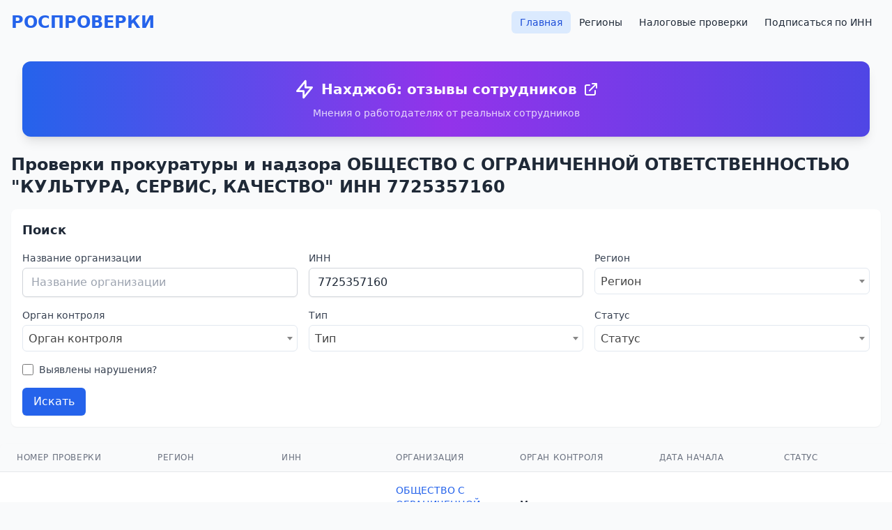

--- FILE ---
content_type: text/html; charset=UTF-8
request_url: https://prokuratura.top/index.php?filter%5Binn%5D=7725357160
body_size: 7088
content:
<!doctype html>
<html lang="ru">
  <head>
    <meta charset="utf-8">
    <meta name="viewport" content="width=device-width, initial-scale=1, shrink-to-fit=no">
    <meta name="google-site-verification" content="wza7g-AO91J5khGxHOQoGAp2U_0lcRZovl0I42xDvxo" />
    <meta name="yandex-verification" content="1001d40fcabd747a" />
    <meta name="description" content="Роспроверки. Обновляемая база всех проверок прокуратуры, инспекций и контрольных органов. Планы проверок. Внеплановые проверки.">
    <meta name="keywords" content="">
    <title>Проверки прокуратуры и надзора ОБЩЕСТВО С ОГРАНИЧЕННОЙ ОТВЕТСТВЕННОСТЬЮ "КУЛЬТУРА, СЕРВИС, КАЧЕСТВО" 7725357160 | 3 проверок </title>

    <!-- Tailwind CSS via CDN -->
    <script src="https://cdn.tailwindcss.com"></script>

    <!-- Select2 CSS -->
    <link href="//cdn.jsdelivr.net/npm/select2@4.1.0-beta.1/dist/css/select2.min.css" rel="stylesheet" />

    <!-- Custom styles -->
    <link href="/css/custom.css" rel="stylesheet" />

    <link rel="apple-touch-icon" sizes="180x180" href="/apple-touch-icon.png">
    <link rel="icon" type="image/png" sizes="32x32" href="/favicon-32x32.png">
    <link rel="icon" type="image/png" sizes="16x16" href="/favicon-16x16.png">
    <link rel="manifest" href="/site.webmanifest">
  </head>
  <body class="bg-gray-50 text-gray-800 min-h-screen flex flex-col">

  <script>
    function setCookie(name,value) {
      var expires = "";
      var date = new Date();
      date.setTime(date.getTime() + (5*60*1000));
      expires = "; expires=" + date.toUTCString();
      document.cookie = name + "=" + (value || "")  + expires + "; path=/";
    }
    function getCookie(name) {
      var nameEQ = name + "=";
      var ca = document.cookie.split(';');
      for(var i=0;i < ca.length;i++) {
        var c = ca[i];
        while (c.charAt(0)==' ') c = c.substring(1,c.length);
        if (c.indexOf(nameEQ) == 0) return c.substring(nameEQ.length,c.length);
      }
      return false;
    }

    if (getCookie('isInterstitialWatched') == false) {
      /*window.yaContextCb.push(()=>{
        Ya.Context.AdvManager.render({
          type: 'fullscreen',
          blockId: 'R-A-1648392-3'
        })
      });

      setCookie('isInterstitialWatched', 'true');
      */
    }
  </script>
  <!-- Yandex.RTB -->
  <script>window.yaContextCb=window.yaContextCb||[]</script>
  <script src="https://yandex.ru/ads/system/context.js" async></script>

  <!-- Yandex.RTB R-A-1648392-3 -->
  <script>window.yaContextCb.push(()=>{
    Ya.Context.AdvManager.render({
      "blockId": "R-A-1648392-3",
      "type": "fullscreen"
    })
  })
  </script>

  <!-- Yandex.RTB R-A-1648392-5 -->
  <script>window.yaContextCb.push(()=>{
    Ya.Context.AdvManager.render({
      "blockId": "R-A-1648392-5",
      "type": "floorAd"
    })
  })
  </script>

    
  <div class="container mx-auto px-4">
    <header class="py-4">
      <div class="flex flex-col md:flex-row justify-between items-center">
        <h1 class="text-2xl font-bold text-blue-600 mb-4 md:mb-0">
          <a href="/" class="hover:text-blue-800 transition">РОСПРОВЕРКИ</a>
        </h1>
        <nav>
          <ul class="flex flex-wrap justify-center gap-2">
            <li><a href="/" class="px-3 py-2 rounded-md text-sm font-medium bg-blue-100 text-blue-700 hover:bg-blue-200 transition">Главная</a></li>
            <li><a href="/index.php?do=regions" class="px-3 py-2 rounded-md text-sm font-medium hover:bg-gray-100 transition">Регионы</a></li>
            <li><a href="/налоговые-проверки/" class="px-3 py-2 rounded-md text-sm font-medium hover:bg-gray-100 transition">Налоговые проверки</a></li>
            <li><a href="/index.php?do=subscribe" class="px-3 py-2 rounded-md text-sm font-medium hover:bg-gray-100 transition">Подписаться по ИНН</a></li>

          </ul>
        </nav>
      </div>
    </header>

    <div class="banner bg-gradient-to-r from-blue-600 via-purple-600 to-indigo-600 p-6 rounded-xl shadow-lg hover:shadow-xl transition-all duration-300 transform hover:scale-105 mx-4 my-6">
  <div class="text-center">
    <a href="https://nahjob.club" class="text-white font-bold text-lg md:text-xl hover:text-yellow-200 transition-colors duration-300 flex items-center justify-center space-x-2" target="_blank">
      <svg xmlns="http://www.w3.org/2000/svg" class="h-6 w-6 md:h-8 md:w-8" fill="none" viewBox="0 0 24 24" stroke="currentColor">
        <path stroke-linecap="round" stroke-linejoin="round" stroke-width="2" d="M13 10V3L4 14h7v7l9-11h-7z"></path>
      </svg>
      <span>Нахджоб: отзывы сотрудников</span>
      <svg xmlns="http://www.w3.org/2000/svg" class="h-5 w-5 md:h-6 md:w-6" fill="none" viewBox="0 0 24 24" stroke="currentColor">
        <path stroke-linecap="round" stroke-linejoin="round" stroke-width="2" d="M10 6H6a2 2 0 00-2 2v10a2 2 0 002 2h10a2 2 0 002-2v-4M14 4h6m0 0v6m0-6L10 14"></path>
      </svg>
    </a>
    <p class="text-white/80 text-sm mt-2">Мнения о работодателях от реальных сотрудников</p>
  </div>
</div>

    
    
    <h1 class="text-2xl font-bold mb-4">Проверки прокуратуры и надзора ОБЩЕСТВО С ОГРАНИЧЕННОЙ ОТВЕТСТВЕННОСТЬЮ "КУЛЬТУРА, СЕРВИС, КАЧЕСТВО" ИНН 7725357160</h1>
          <div class="bg-white shadow-sm rounded-lg p-4 mb-6">
        <h2 class="text-lg font-semibold mb-4">Поиск</h2>

        <form class="space-y-4" action="/index.php" method="GET">
          <div class="grid grid-cols-1 md:grid-cols-2 lg:grid-cols-3 gap-4">
            <div>
              <label for="orgname_filter" class="block text-sm font-medium text-gray-700 mb-1">Название организации</label>
              <input type="text" class="w-full px-3 py-2 border border-gray-300 rounded-md shadow-sm focus:outline-none focus:ring-blue-500 focus:border-blue-500"
                id="orgname_filter" name="filter[org_name]" placeholder="Название организации"
                >
            </div>

            <div>
              <label for="inn_filter" class="block text-sm font-medium text-gray-700 mb-1">ИНН</label>
              <input type="text" class="w-full px-3 py-2 border border-gray-300 rounded-md shadow-sm focus:outline-none focus:ring-blue-500 focus:border-blue-500"
                id="inn_filter" name="filter[inn]" placeholder="ИНН"
                value="7725357160">
            </div>

            <div>
              <label for="region" class="block text-sm font-medium text-gray-700 mb-1">Регион</label>
              <select id="region" class="w-full select2" name="filter[region]" onchange="filterRegionChange()">
                <option value="">Регион</option>
                                  <option value="62" >Адыгея  республика</option>
                                  <option value="14" >Алтай  республика</option>
                                  <option value="45" >Алтайский край</option>
                                  <option value="51" >Амурская  область</option>
                                  <option value="87" >Архангельская область</option>
                                  <option value="20" >Астраханская  область</option>
                                  <option value="80" >Байконур</option>
                                  <option value="16" >Башкортостан  республика</option>
                                  <option value="7" >Белгородская  область</option>
                                  <option value="42" >Брянская  область</option>
                                  <option value="58" >Бурятия  республика</option>
                                  <option value="69" >Владимирская  область</option>
                                  <option value="24" >Волгоградская  область</option>
                                  <option value="41" >Вологодская  область</option>
                                  <option value="26" >Воронежская  область</option>
                                  <option value="35" >Дагестан  республика</option>
                                  <option value="59" >Еврейская  автономная область</option>
                                  <option value="72" >Забайкальский  край</option>
                                  <option value="53" >Ивановская  область</option>
                                  <option value="73" >Ингушетия  республика</option>
                                  <option value="12" >Иркутская  область</option>
                                  <option value="75" >Кабардино-Балкария  республика</option>
                                  <option value="10" >Калининградская  область</option>
                                  <option value="60" >Калмыкия  республика</option>
                                  <option value="36" >Калужская  область</option>
                                  <option value="22" >Камчатский  край</option>
                                  <option value="5" >Карачаево-Черкесия  республика</option>
                                  <option value="61" >Карелия  республика</option>
                                  <option value="15" >Кемеровская  область</option>
                                  <option value="31" >Кировская  область</option>
                                  <option value="47" >Коми  республика</option>
                                  <option value="29" >Костромская  область</option>
                                  <option value="8" >Краснодарский  край</option>
                                  <option value="43" >Красноярский  край</option>
                                  <option value="9" >Крым  республика</option>
                                  <option value="79" >Курганская  область</option>
                                  <option value="83" >Курская  область</option>
                                  <option value="21" >Ленинградская  область</option>
                                  <option value="46" >Липецкая  область</option>
                                  <option value="38" >Магаданская  область</option>
                                  <option value="55" >Марий Эл  республика</option>
                                  <option value="4" >Мордовия  республика</option>
                                  <option value="25" >Москва  город федерального значения</option>
                                  <option value="77" >Московская  область</option>
                                  <option value="44" >Мурманская  область</option>
                                  <option value="50" >Ненецкий  автономный округ</option>
                                  <option value="40" >Нижегородская  область</option>
                                  <option value="78" >Новгородская  область</option>
                                  <option value="17" >Новосибирская  область</option>
                                  <option value="18" >Омская  область</option>
                                  <option value="2" >Оренбургская  область</option>
                                  <option value="56" >Орловская  область</option>
                                  <option value="11" >Пензенская  область</option>
                                  <option value="74" >Пермский  край</option>
                                  <option value="81" >Приморский  край</option>
                                  <option value="64" >Псковская  область</option>
                                  <option value="6" >Ростовская  область</option>
                                  <option value="27" >Рязанская  область</option>
                                  <option value="33" >Самарская  область</option>
                                  <option value="1" >Санкт-Петербург  город федерального значения</option>
                                  <option value="28" >Саратовская  область</option>
                                  <option value="68" >Саха (Якутия)  республика</option>
                                  <option value="71" >Сахалинская  область</option>
                                  <option value="70" >Свердловская  область</option>
                                  <option value="54" >Севастополь  город федерального значения</option>
                                  <option value="37" >Северная Осетия - Алания  республика</option>
                                  <option value="57" >Смоленская  область</option>
                                  <option value="30" >Ставропольский  край</option>
                                  <option value="48" >Тамбовская  область</option>
                                  <option value="34" >Татарстан  республика</option>
                                  <option value="65" >Тверская  область</option>
                                  <option value="32" >Томская  область</option>
                                  <option value="84" >Тульская  область</option>
                                  <option value="52" >Тыва  республика</option>
                                  <option value="49" >Удмуртия  республика</option>
                                  <option value="39" >Ульяновская  область</option>
                                  <option value="3" >Федеральный округ</option>
                                  <option value="13" >Хабаровский  край</option>
                                  <option value="76" >Хакасия  республика</option>
                                  <option value="66" >Челябинская  область</option>
                                  <option value="67" >Чечня  республика</option>
                                  <option value="63" >Чувашия  республика</option>
                                  <option value="82" >Чукотский  автономный округ</option>
                                  <option value="19" >Ямало-Ненецкий  автономный округ</option>
                                  <option value="23" >Ярославская  область</option>
                              </select>
            </div>

            <div>
              <label for="frgu" class="block text-sm font-medium text-gray-700 mb-1">Орган контроля</label>
              <select id="frgu" class="w-full select2" name="filter[frgu]">
                <option value="0">Орган контроля</option>
                              </select>
            </div>

            <div>
              <label for="type" class="block text-sm font-medium text-gray-700 mb-1">Тип</label>
              <select id="type" class="w-full select2" name="filter[itype]">
                <option value="">Тип</option>
                                  <option value="1" >Внеплановая проверка</option>
                                  <option value="5" >Внеплановое КНМ</option>
                                  <option value="3" >Контрольная закупка</option>
                                  <option value="2" >Плановая проверка</option>
                                  <option value="8" >Плановая проверка по 248-ФЗ (утвержденная по плану 294-ФЗ)</option>
                                  <option value="7" >Плановая проверка по 248ФЗ утвержденная по плану 294ФЗ</option>
                                  <option value="6" >Плановое КНМ</option>
                              </select>
            </div>

            <div>
              <label for="status" class="block text-sm font-medium text-gray-700 mb-1">Статус</label>
              <select id="status" class="w-full select2" name="filter[status]">
                <option value="">Статус</option>
                                  <option value="18" >В процессе заполнения</option>
                                  <option value="20" >Готово к согласованию</option>
                                  <option value="26" >Есть возражение</option>
                                  <option value="1" >Завершено</option>
                                  <option value="23" >Исключена</option>
                                  <option value="21" >На согласовании</option>
                                  <option value="22" >Не согласована</option>
                                  <option value="2" >Новое</option>
                                  <option value="25" >Отказ в проведении</option>
                                  <option value="27" >Отменено</option>
                                  <option value="24" >Предостережение объявлено</option>
                                  <option value="19" >Решение обжаловано</option>
                                  <option value="15" >Требует доработки</option>
                                  <option value="17" >Удалено</option>
                              </select>
            </div>
          </div>

          <div class="flex items-center mt-4">
            <input id="is_violation" type="checkbox" class="h-4 w-4 text-blue-600 focus:ring-blue-500 border-gray-300 rounded" name="filter[is_violation]" >
            <label for="is_violation" class="ml-2 block text-sm text-gray-700">Выявлены нарушения?</label>
          </div>

          <div class="mt-4">
            <button type="submit" class="w-full md:w-auto px-4 py-2 bg-blue-600 text-white font-medium rounded-md shadow-sm hover:bg-blue-700 focus:outline-none focus:ring-2 focus:ring-offset-2 focus:ring-blue-500">
              Искать
            </button>
          </div>
        </form>
      </div>
      </div>
</body>
</html>
<div class="overflow-x-auto shadow-md rounded-lg mb-6 hidden md:block"><table class="min-w-full divide-y divide-gray-200"><thead class="bg-gray-50"><tr><th scope="col" class="px-6 py-3 text-left text-xs font-medium text-gray-500 uppercase tracking-wider">Номер проверки</th><th scope="col" class="px-6 py-3 text-left text-xs font-medium text-gray-500 uppercase tracking-wider">Регион</th><th scope="col" class="px-6 py-3 text-left text-xs font-medium text-gray-500 uppercase tracking-wider">ИНН</th><th scope="col" class="px-6 py-3 text-left text-xs font-medium text-gray-500 uppercase tracking-wider">Организация</th><th scope="col" class="px-6 py-3 text-left text-xs font-medium text-gray-500 uppercase tracking-wider">Орган контроля</th><th scope="col" class="px-6 py-3 text-left text-xs font-medium text-gray-500 uppercase tracking-wider">Дата начала</th><th scope="col" class="px-6 py-3 text-left text-xs font-medium text-gray-500 uppercase tracking-wider">Статус</th></tr></thead><tbody class="bg-white divide-y divide-gray-200"><tr class="hover:bg-gray-50"><td class="px-6 py-4 max-w-[150px] text-sm text-gray-900 break-words"><a href="/index.php?erpid=77221097700001141084" class="text-blue-600 hover:text-blue-800">77221097700001141084</a></td><td class="px-6 py-4 max-w-[150px] text-sm text-gray-900 break-words">Москва  город федерального значения</td><td class="px-6 py-4 max-w-[150px] text-sm text-gray-900 break-words">7725357160</td><td class="px-6 py-4 max-w-[150px] text-sm text-gray-900 break-words"><a href="/index.php?erpid=77221097700001141084" class="text-blue-600 hover:text-blue-800">ОБЩЕСТВО С ОГРАНИЧЕННОЙ ОТВЕТСТВЕННОСТЬЮ КУЛЬТУРА СЕРВИС КАЧЕСТВО</a></td><td class="px-6 py-4 max-w-[150px] text-sm text-gray-900 break-words">Московская административная дорожная инспекция</td><td class="px-6 py-4 max-w-[150px] text-sm text-gray-900 break-words">2022-05-01 00:00:00</td><td class="px-6 py-4 max-w-[150px] text-sm text-gray-900 break-words">Ожидает проведения</td></tr><tr class="hover:bg-gray-50"><td class="px-6 py-4 max-w-[150px] text-sm text-gray-900 break-words"><a href="/index.php?erpid=771904132840" class="text-blue-600 hover:text-blue-800">771904132840</a></td><td class="px-6 py-4 max-w-[150px] text-sm text-gray-900 break-words">Москва  город федерального значения</td><td class="px-6 py-4 max-w-[150px] text-sm text-gray-900 break-words">7725357160</td><td class="px-6 py-4 max-w-[150px] text-sm text-gray-900 break-words"><a href="/index.php?erpid=771904132840" class="text-blue-600 hover:text-blue-800">ОБЩЕСТВО С ОГРАНИЧЕННОЙ ОТВЕТСТВЕННОСТЬЮ "КУЛЬТУРА, СЕРВИС, КАЧЕСТВО"</a></td><td class="px-6 py-4 max-w-[150px] text-sm text-gray-900 break-words">Московская административная дорожная инспекция</td><td class="px-6 py-4 max-w-[150px] text-sm text-gray-900 break-words">2019-12-26 00:00:00</td><td class="px-6 py-4 max-w-[150px] text-sm text-gray-900 break-words">Завершено</td></tr><tr class="hover:bg-gray-50"><td class="px-6 py-4 max-w-[150px] text-sm text-gray-900 break-words"><a href="/index.php?erpid=771903835326" class="text-blue-600 hover:text-blue-800">771903835326</a></td><td class="px-6 py-4 max-w-[150px] text-sm text-gray-900 break-words">Москва  город федерального значения</td><td class="px-6 py-4 max-w-[150px] text-sm text-gray-900 break-words">7725357160</td><td class="px-6 py-4 max-w-[150px] text-sm text-gray-900 break-words"><a href="/index.php?erpid=771903835326" class="text-blue-600 hover:text-blue-800">ОБЩЕСТВО С ОГРАНИЧЕННОЙ ОТВЕТСТВЕННОСТЬЮ "КУЛЬТУРА, СЕРВИС, КАЧЕСТВО"</a></td><td class="px-6 py-4 max-w-[150px] text-sm text-gray-900 break-words">Московская административная дорожная инспекция</td><td class="px-6 py-4 max-w-[150px] text-sm text-gray-900 break-words">2019-10-24 00:00:00</td><td class="px-6 py-4 max-w-[150px] text-sm text-gray-900 break-words">Завершена</td></tr></tbody></table></div><div class="md:hidden space-y-4"><div class="bg-white rounded-lg shadow p-4 border border-gray-200"><div class="mb-2"><span class="font-medium text-gray-700">Организация:</span> <a href="/index.php?erpid=77221097700001141084" class="text-blue-600 hover:text-blue-800">ОБЩЕСТВО С ОГРАНИЧЕННОЙ ОТВЕТСТВЕННОСТЬЮ КУЛЬТУРА СЕРВИС КАЧЕСТВО</a></div><div class="mb-2"><span class="font-medium text-gray-700">Номер:</span> <a href="/index.php?erpid=77221097700001141084" class="text-blue-600 hover:text-blue-800">77221097700001141084</a></div><div class="mb-2"><span class="font-medium text-gray-700">Тип:</span> Плановое КНМ</div><div class="mb-2"><span class="font-medium text-gray-700">Регион:</span> Москва  город федерального значения</div><div class="mb-2"><span class="font-medium text-gray-700">ИНН:</span> 7725357160</div><div class="mb-2"><span class="font-medium text-gray-700">Орган контроля:</span> Московская административная дорожная инспекция</div><div class="mb-2"><span class="font-medium text-gray-700">Дата начала:</span> 2022-05-01 00:00:00</div><div class="mb-2"><span class="font-medium text-gray-700">Статус:</span> Ожидает проведения</div></div><div class="bg-white rounded-lg shadow p-4 border border-gray-200"><div class="mb-2"><span class="font-medium text-gray-700">Организация:</span> <a href="/index.php?erpid=771904132840" class="text-blue-600 hover:text-blue-800">ОБЩЕСТВО С ОГРАНИЧЕННОЙ ОТВЕТСТВЕННОСТЬЮ "КУЛЬТУРА, СЕРВИС, КАЧЕСТВО"</a></div><div class="mb-2"><span class="font-medium text-gray-700">Номер:</span> <a href="/index.php?erpid=771904132840" class="text-blue-600 hover:text-blue-800">771904132840</a></div><div class="mb-2"><span class="font-medium text-gray-700">Тип:</span> Внеплановая проверка</div><div class="mb-2"><span class="font-medium text-gray-700">Регион:</span> Москва  город федерального значения</div><div class="mb-2"><span class="font-medium text-gray-700">ИНН:</span> 7725357160</div><div class="mb-2"><span class="font-medium text-gray-700">Орган контроля:</span> Московская административная дорожная инспекция</div><div class="mb-2"><span class="font-medium text-gray-700">Дата начала:</span> 2019-12-26 00:00:00</div><div class="mb-2"><span class="font-medium text-gray-700">Статус:</span> Завершено</div></div><div class="bg-white rounded-lg shadow p-4 border border-gray-200"><div class="mb-2"><span class="font-medium text-gray-700">Организация:</span> <a href="/index.php?erpid=771903835326" class="text-blue-600 hover:text-blue-800">ОБЩЕСТВО С ОГРАНИЧЕННОЙ ОТВЕТСТВЕННОСТЬЮ "КУЛЬТУРА, СЕРВИС, КАЧЕСТВО"</a></div><div class="mb-2"><span class="font-medium text-gray-700">Номер:</span> <a href="/index.php?erpid=771903835326" class="text-blue-600 hover:text-blue-800">771903835326</a></div><div class="mb-2"><span class="font-medium text-gray-700">Тип:</span> Внеплановая проверка</div><div class="mb-2"><span class="font-medium text-gray-700">Регион:</span> Москва  город федерального значения</div><div class="mb-2"><span class="font-medium text-gray-700">ИНН:</span> 7725357160</div><div class="mb-2"><span class="font-medium text-gray-700">Орган контроля:</span> Московская административная дорожная инспекция</div><div class="mb-2"><span class="font-medium text-gray-700">Дата начала:</span> 2019-10-24 00:00:00</div><div class="mb-2"><span class="font-medium text-gray-700">Статус:</span> Завершена</div></div></div><div class="flex justify-center items-center w-full">
    <a rel="nofollow" href="https://t.me/extrajob_vahta" target="_blank" class="block">
        <img src="/i/tg_ban_1024.webp" width="1024" height="306" alt="Вакансии вахтой" loading="lazy" class="max-w-full h-auto">
    </a>
</div>

<!-- Яндекс Реклама -->
<div id="yandex_rtb_R-A-1648392-2" class="my-6"></div>
<script>
  window.yaContextCb.push(() => {
    Ya.Context.AdvManager.render({
      renderTo: 'yandex_rtb_R-A-1648392-2',
      blockId: 'R-A-1648392-2'
    });
  });
</script>

<!-- Нижний текст от контроллера -->

<!--
<div class="ftban">
  <a href="https://mnogo.work"><img src="/banner_008.jpg"></a>
</div>
-->

<!-- Футер -->
<footer class="mt-10 bg-gray-100 py-6 text-sm text-gray-600">
  <div class="max-w-6xl mx-auto px-4 flex flex-col md:flex-row justify-between items-start md:items-center">

    <!-- Основная информация -->
    <div class="mb-6 md:mb-0">
      <a href="https://prokuratura.top" class="text-blue-600 hover:text-blue-800 font-medium">Роспроверки</a>
      <p class="mt-1">📧 Email: <a href="mailto:prokuraturatop@gmail.com" class="hover:underline">prokuraturatop@gmail.com</a></p>
      <p class="text-gray-500 mt-2 max-w-xs">
        <noindex>Использованы данные из ФГИС «Единый реестр проверок»</noindex>
      </p>
    </div>

    <!-- Дополнительные ссылки -->
    <div class="flex flex-col space-y-2 md:space-y-0 md:flex-row md:space-x-6 text-gray-600">
      
          </div>

  </div>
</footer>

<!-- Скрипты -->
<script src="https://code.jquery.com/jquery-3.5.1.min.js"></script>
<script src="https://cdn.jsdelivr.net/npm/select2@4.1.0-beta.1/dist/js/select2.min.js"></script>
<script src="/js/main.js"></script>

<div id="ajax_res"></div>

<!-- Google Analytics -->
<script async src="https://www.googletagmanager.com/gtag/js?id=G-Z3TD2QXMXN"></script>
<script>
  window.dataLayer = window.dataLayer || [];
  function gtag() { dataLayer.push(arguments); }
  gtag('js', new Date());
  gtag('config', 'G-Z3TD2QXMXN');
</script>

<!-- Yandex Metrika -->
<script type="text/javascript">
  (function(m,e,t,r,i,k,a){
    m[i]=m[i]||function(){(m[i].a=m[i].a||[]).push(arguments)};
    m[i].l=1*new Date();
    k=e.createElement(t), a=e.getElementsByTagName(t)[0], k.async=1, k.src=r;
    a.parentNode.insertBefore(k,a)
  })(window, document, "script", "https://mc.yandex.ru/metrika/tag.js", "ym");

  ym(64799094, "init", {
    clickmap:true,
    trackLinks:true,
    accurateTrackBounce:true,
    webvisor:true
  });
</script>
<noscript>
  <div>
    <img src="https://mc.yandex.ru/watch/64799094" style="position:absolute; left:-9999px;" alt=""/>
  </div>
</noscript>

<!-- Инициализация select2 -->
<script>
  $(document).ready(function() {
    $('.select2').select2();
  });
</script>
